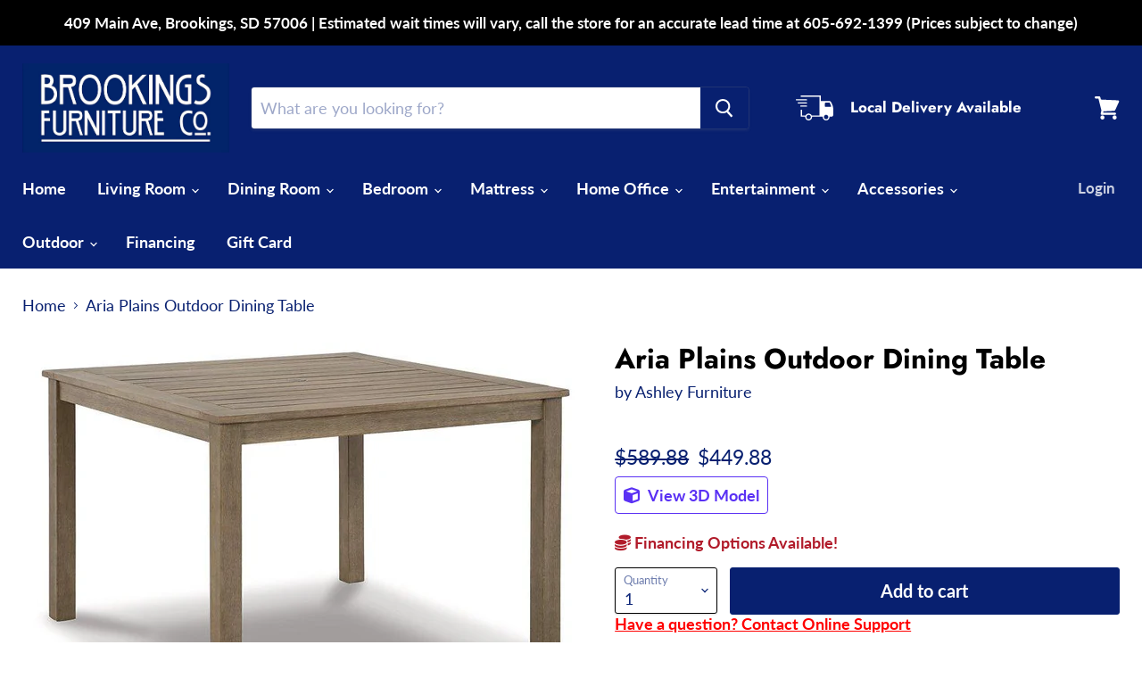

--- FILE ---
content_type: text/html; charset=utf-8
request_url: https://brookingsfurnitureco.com/collections/all/products/aria-plains-outdoor-dining-table?view=_recently-viewed
body_size: 1185
content:




























<li
  class="productgrid--item  imagestyle--natural    productitem--sale    product-recently-viewed-card  show-actions--mobile"
  data-product-item
  data-product-quickshop-url="/collections/all/products/aria-plains-outdoor-dining-table"
  data-quickshop-hash="71f706071ef516be940f13bcd88353b392989eab376280ebbf564a436f5a116a"
  
    data-recently-viewed-card
  
>
  <div class="productitem" data-product-item-content>
    <div class="product-recently-viewed-card-time" data-product-handle="aria-plains-outdoor-dining-table">
      <button
        class="product-recently-viewed-card-remove"
        aria-label="close"
        data-remove-recently-viewed
      >
        <svg
  aria-hidden="true"
  focusable="false"
  role="presentation"
  width="10"
  height="10"
  viewBox="0 0 10 10"
  xmlns="http://www.w3.org/2000/svg"
>
  <path d="M6.08785659,5 L9.77469752,1.31315906 L8.68684094,0.225302476 L5,3.91214341 L1.31315906,0.225302476 L0.225302476,1.31315906 L3.91214341,5 L0.225302476,8.68684094 L1.31315906,9.77469752 L5,6.08785659 L8.68684094,9.77469752 L9.77469752,8.68684094 L6.08785659,5 Z"></path>
</svg>
      </button>
    </div>
    <a
      class="productitem--image-link"
      href="/collections/all/products/aria-plains-outdoor-dining-table"
      tabindex="-1"
      data-product-page-link
    >
      <figure class="productitem--image" data-product-item-image>
        
          
          

  
    <noscript data-rimg-noscript>
      <img
        
          src="//brookingsfurnitureco.com/cdn/shop/files/Ashley_20Furniture_2024-08-27T00_56_45.529745_zaaaarwezt_512x363.jpg?v=1758598919"
        

        alt=""
        data-rimg="noscript"
        srcset="//brookingsfurnitureco.com/cdn/shop/files/Ashley_20Furniture_2024-08-27T00_56_45.529745_zaaaarwezt_512x363.jpg?v=1758598919 1x, //brookingsfurnitureco.com/cdn/shop/files/Ashley_20Furniture_2024-08-27T00_56_45.529745_zaaaarwezt_737x523.jpg?v=1758598919 1.44x"
        class="productitem--image-primary"
        
        
      >
    </noscript>
  

  <img
    
      src="//brookingsfurnitureco.com/cdn/shop/files/Ashley_20Furniture_2024-08-27T00_56_45.529745_zaaaarwezt_512x363.jpg?v=1758598919"
    
    alt=""

    
      data-rimg="lazy"
      data-rimg-scale="1"
      data-rimg-template="//brookingsfurnitureco.com/cdn/shop/files/Ashley_20Furniture_2024-08-27T00_56_45.529745_zaaaarwezt_{size}.jpg?v=1758598919"
      data-rimg-max="742x525"
      data-rimg-crop="false"
      
      srcset="data:image/svg+xml;utf8,<svg%20xmlns='http://www.w3.org/2000/svg'%20width='512'%20height='363'></svg>"
    

    class="productitem--image-primary"
    
    
  >



  <div data-rimg-canvas></div>


        

        

      </figure>
    </a><div class="productitem--info">
      

      

      <h2 class="productitem--title">
        <a href="/collections/all/products/aria-plains-outdoor-dining-table" data-product-page-link>
          Aria Plains Outdoor Dining Table
        </a>
      </h2>

      
        <span class="productitem--vendor">
          <a href="/collections/vendors?q=Ashley%20Furniture" title="Ashley Furniture">Ashley Furniture</a>
        </span>
      

      
        
<div class="productitem--price ">
  <div
    class="price--compare-at visible"
    data-price-compare-at
  >
      <span class="visually-hidden">Original price</span>
      <span class="money">
        $589.88
      </span>
    
  </div>

  <div class="price--main" data-price>
      
        <span class="visually-hidden">Current price</span>
      
      <span class="money">
        $449.88
      </span>
    
  </div>

  
  
  
  

  <div
    class="
      product--unit-price
      hidden
    "
    data-unit-price
  >
    <span class="product--total-quantity" data-total-quantity></span> | <span class="product--unit-price-amount money" data-unit-price-amount></span> / <span class="product--unit-price-measure" data-unit-price-measure></span>
  </div></div>


      

      
      <div class="dovr-product-item-watermarks-snippet" data-version="1.2.0">
    

    




    <div class="dovr-nmi-message" data-version="1.0.0">
    
</div>

    <div class="dovr-model-viewer-product-item" data-version="1.0.0" style="padding-bottom: 5px;">
  
    <i 
      style="text-align: end;padding: 5px 7px;background: white;color: #5a31f4;" 
      title="3D Viewing Available" 
      class="fa-solid fa-cube"
      ></i> 
    <span style="font-size: 12px; color: #5a31f4; font-weight: bold;">3D Available</span>
  
</div>
    <div class="dovr-in-stock-watermark-product-item">

</div>
    
</div>


      
        <div class="productitem--description">
          <p>Versatile in design, this dining table brings a casually cool feel to your outdoor space. The neutral brown hue of the piece easily pairs with your...</p>

          
            <a
              href="/collections/all/products/aria-plains-outdoor-dining-table"
              class="productitem--link"
              data-product-page-link
            >
              View full details
            </a>
          
        </div>
      
    </div>

    
  </div>

  
    <script type="application/json" data-quick-buy-settings>
      {
        "cart_redirection": false,
        "money_format": "${{amount}}"
      }
    </script>
  
</li>

